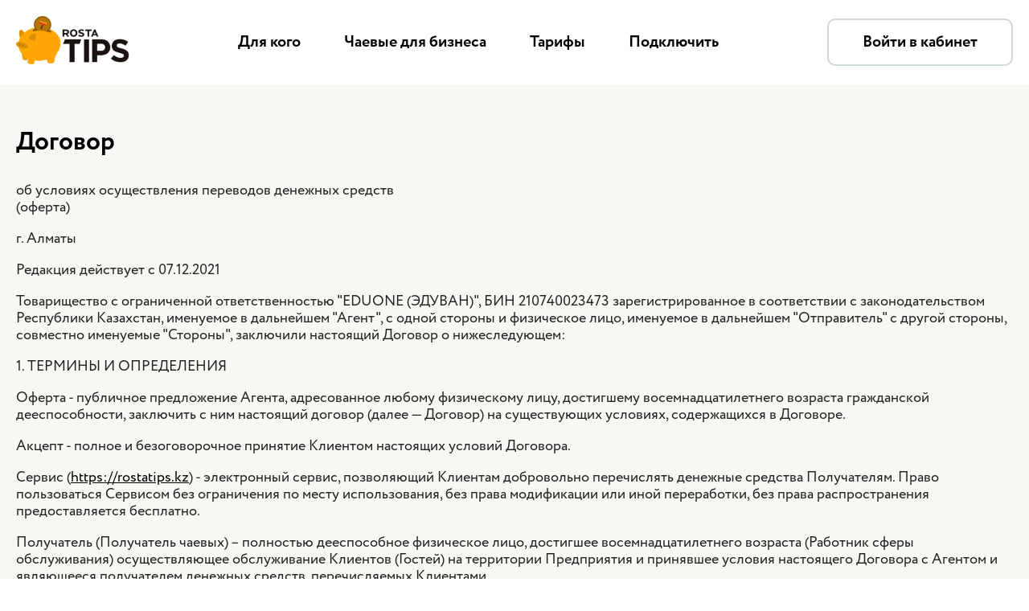

--- FILE ---
content_type: text/html; charset=UTF-8
request_url: https://rostatips.kz/agreement/tippers
body_size: 8642
content:
<!DOCTYPE html>
<html lang="ru">
<head>
    <meta charset="UTF-8">
    <meta http-equiv="X-UA-Compatible" content="IE=edge">
    <meta name="viewport" content="width=device-width, initial-scale=1.0">
    <title>RostaTips — Публичная оферта плательщиков</title>
    <link rel="stylesheet" href="/css/app.css?id=6ec26bba5852994753eff5d6895aef1f">
    <link rel="apple-touch-icon" sizes="180x180" href="/apple-touch-icon.png">
    <link rel="icon" type="image/png" sizes="32x32" href="/favicon-32x32.png">
    <link rel="icon" type="image/png" sizes="16x16" href="/favicon-16x16.png">
    <link rel="manifest" href="/site.webmanifest">
    <meta name="theme-color" content="#ffc428">
    <style>
        h1 {
          font-size: 2rem;
        }
        p {
          color: #222;
          max-width: none;
        }
    </style>
</head>
<body>
    <header class="d-flex justify-content-between align-items-center">
        <a href="https://rostatips.kz">
            <img class="logo" src="/images/logo.png" srcset="/images/logo@2x.png 2x" alt="RostaTips">
        </a>
        <nav class="navigation">
            <a class="navigation__item" href="/#cases">Для кого</a>
            <a class="navigation__item" href="/#business">Чаевые для бизнеса</a>
            <a class="navigation__item" href="/#rates">Тарифы</a>
            <a class="navigation__item" href="/#contact">Подключить</a>
        </nav>
        <a href="https://app.rostatips.kz/#/auth/login" class="btn btn--hollow">Войти в кабинет</a>
    </header>

    <section class="bg-yellow">
        <div class="container">
            <div class="mx-20 py-40">
                <h1>Договор</h1>
                <p>об условиях осуществления переводов денежных средств<br>(оферта)</p>
                <p>г. Алматы</p>
                <p>Редакция действует с 07.12.2021</p>
                <p>Товарищество с ограниченной ответственностью &quot;EDUONE (ЭДУВАН)&quot;, БИН 210740023473 зарегистрированное в соответствии с законодательством Республики Казахстан, именуемое в дальнейшем &quot;Агент&quot;, с одной стороны и физическое лицо, именуемое в дальнейшем &quot;Отправитель&quot; с другой стороны, совместно именуемые &quot;Стороны&quot;, заключили настоящий Договор о нижеследующем:</p>
                <p>1. ТЕРМИНЫ И ОПРЕДЕЛЕНИЯ</p>
                <p>Оферта - публичное предложение Агента, адресованное любому физическому лицу, достигшему восемнадцатилетнего возраста гражданской дееспособности, заключить с ним настоящий договор (далее &mdash; Договор) на существующих условиях, содержащихся в Договоре.</p>
                <p>Акцепт - полное и безоговорочное принятие Клиентом настоящих условий Договора.</p>
                <p>Сервис (<a href="https://rostatips.kz" class="text-underline">https://rostatips.kz</a>) - электронный сервис, позволяющий Клиентам добровольно перечислять денежные средства Получателям. Право пользоваться Сервисом без ограничения по месту использования, без права модификации или иной переработки, без права распространения предоставляется бесплатно.</p>
                <p>Получатель (Получатель чаевых) &ndash; полностью дееспособное физическое лицо, достигшее восемнадцатилетнего возраста (Работник сферы обслуживания) осуществляющее обслуживание Клиентов (Гостей) на территории Предприятия и принявшее условия настоящего Договора с Агентом и являющееся получателем денежных средств, перечисляемых Клиентами.</p>
                <p>Клиент (Гость) &ndash; лицо, осуществляющее денежное перечисление Получателю в порядке дарения (в соответствии с пп.33, п.1, ст. 341 НК РК и ст. 506 ГК РК.) посредством подачи распоряжения к своему банковскому или карточному счету на осуществление перевода денежных средств в пользу Агента. Таким перечислением денежных средств Клиент также уполномочивает Агента перечислить поступившие денежные средства Получателю по его требованию, в порядке и на условиях настоящего Договора. Клиентом может быть полностью дееспособное физическое лицо, достигшее восемнадцатилетнего возраста.</p>
                <p>Денежные средства &ndash; безналичные денежные средства, либо электронные денежные средства.</p>
                <p>Перевод &ndash; в рамках настоящих условий Договора перевод означает добровольное и безвозмездное перечисление с помощью Агента денежных средств Клиентом в качестве меры поощрения Получателю (далее &ndash; Чаевые). Перевод не связан с осуществлением Клиентом и Получателем предпринимательской деятельности.</p>
                <p>Чаевые &ndash; предоставление в дар денежных средств, которые Клиент (Гость) дарит (передает) добровольно (по собственному усмотрению) на безмездной основе в пользу физического лица обслуживающего (Получателя) на территории Предприятия и вне связи с оплатой услуг Предприятия.</p>
                <p>Предприятие &ndash; юридическое лицо или индивидуальный предприниматель, реализующее товары (работы, услуги) населению.</p>
                <p>2. ПРЕДМЕТ ДОГОВОРА</p>
                <p>2.1. Настоящий Договор носит смешанный характер и сочетает в себе элементы договора лицензионных прав на использование программного продукта и договора агентирования, в связи с этим:</p>
                <p>2.1.1. По настоящему Договору Агент предоставляет информационно-технологическое обеспечение, связанное с обработкой добровольных безвозмездных переводов денежных средств от Клиентов Агенту с последующим переводом Получателю, и перечисляет денежные средства в банк (кредитную организацию) Получателя.</p>
                <p>2.2. По настоящему Договору Агент выступает также как Лицензиар (разработчик и единственный законный правообладатель Сервиса как программы), а Получатель как Лицензиат, который получает право использовать простую ограниченную неисключительную безвозмездную лицензию на Сервис, на все время действия Договора, исключительно для реализации функционала, заложенного в Сервисе и с учетом условий Договора.</p>
                <p>2.3. По настоящему Договору Агент действует от имени и за счет Клиента. Отчеты о совершенных операциях доступны Получателю через Сервис на портале https://cabinet.rostatips.kz</p>
                <p>2.4. Получатель гарантирует, что имеет право получать денежные средства, не обременен обязательствами по указанным денежным средствам перед третьими лицами.</p>
                <p>2.5. Акцептом настоящей оферты Стороны признают факт оплаты/перевода Клиентом суммы денежных Сервисе и заведения своих платежных данных в Сервис. Клиент принимает Политику конфиденциальности.</p>
                <p>2.6. Указанная в п. 2.5. процедура указания платежных данных Клиентом совершается по защищенным каналам информации и доступна только банку-эмитенту карты (в случае использования банковской карты) или платежной системе (в случае использования платежной системы). Информация о реквизитах платежного средства недоступна Агенту, в силу специфики работы банковских и/или платежных систем.</p>
                <p>2.7. Стоимость комиссии Агента по информационно-технологическому обеспечению процесса и осуществлению перевода денежных средств от Агента Получателю по настоящему Договору составляет 10 % от суммы перевода (но не менее 50 тенге) и взимается с Получателя в момент совершения перевода.</p>
                <p>4. ПРАВА И ОБЯЗАННОСТИ СТОРОН</p>
                <p>4.1. Клиент обязуется:</p>
                <p>4.1.2. Соблюдать требования настоящего Договора;</p>
                <p>4.1.3. При наличии претензий в течение 3 (Трех) календарных дней с момента отправления денежных средств предъявить их Агенту на адрес электронной почты <a href="mailto:support@rostatips.kz">support@rostatips.kz</a></p>
                <p>4.1.4. Соблюдать этику поведения. Отзывы и комментарии в Сервисе предназначены исключительно, чтобы отблагодарить словами или указать на необходимость исправления какого-либо недостатка, чтобы улучшить качество обслуживания в заведениях и предприятиях сферы обслуживания и развлечений;</p>
                <p>4.1.5. Не размещать с помощью Сервиса материалы и информацию, нарушающие действующее законодательство, включая, но, не ограничиваясь следующим: порно, клевету, оскорбления, призывы к насилию, свержению власти, рассылку спама, вредоносных программ;</p>
                <p>4.1.6. Клиент не вправе использовать Сервис для совершения операций, связанных с финансированием политической и общественной деятельности любых лиц, в том числе некоммерческих и общественных организаций, направленных на систематическое извлечение прибыли либо сокрытие дохода. Клиенту известно об уголовной и административной ответственности за осуществление предпринимательской деятельности без регистрации или с нарушением правил регистрации, с нарушением лицензионных требований и условий, а также с нарушением требований законодательства об осуществлении расчетов.</p>
                <p>4.2. Агент обязуется:</p>
                <p>4.2.1. Принимать и обрабатывать платежи в пользу Получателя;</p>
                <p>4.2.2. Обеспечить перечисление Получателю денежных средств;</p>
                <p>4.2.3. Денежные средства, перечисляемые Получателю, не являются вознаграждением и доходом Агента, за исключением комиссии, взимаемой в рамках настоящего Договора;</p>
                <p>4.2.4. В полном объеме и в срок исполнять все обязательства, принятые на себя по настоящему Договору;</p>
                <p>4.2.5. Исчислять и уплачивать все налоги и сборы, предусмотренные действующим законодательством при перечислении денежных сумм в пользу Получателя.</p>
                <p>5. РАСТОРЖЕНИЕ ДОГОВОРА</p>
                <p>5.1. Договор может быть расторгнут: по инициативе любой из Сторон в случае нарушения другой Стороной условий Договора; по иным основаниям, предусмотренным Договором, а также действующим законодательством.</p>
                <p>6. ОТВЕТСТВЕННОСТЬ И ОГРАНИЧЕНИЕ ОТВЕТСТВЕННОСТИ</p>
                <p>6.1. За нарушение условий Договора Стороны несут ответственность, установленную Договором и действующим законодательством..</p>
                <p>6.2. В случае возникновения обстоятельств непреодолимой силы (форс-мажорных обстоятельств), к которым относятся: стихийные бедствия, аварии, пожары, массовые беспорядки, забастовки, военные действия, противоправные действия третьих лиц, вступление в силу законодательных актов, правительственных постановлении и распоряжений государственных органов, прямо или косвенно запрещающих указанные в настоящем Договор виды деятельности, препятствующие осуществлению Сторонами своих функции по настоящему Договору и иных обстоятельств, не зависящих от волеизъявления Сторон, они освобождаются от ответственности за неисполнение взятых на себя обязательств, если в течение 10 дней с момента наступления таких обстоятельств и при наличии связи Сторона, пострадавшая от их влияния, доведет до сведения другой Стороны известие о случившемся, а также предпримет все усилия для скорейшей ликвидации последствий форс-мажорных обстоятельств.</p>
                <p>6.3. Сервис является результатом интеллектуальной деятельности Агента и защищается действующим законодательством.</p>
                <p>6.4. В Сервисе не используются никакие элементы в нарушение прав третьих лиц.</p>
                <p>6.5. Получатель соглашается с тем, что никакое ПО не свободно от ошибок. Сервис предоставляется со стандартными для всех Клиентов, Получателей и партнеров функциями на общепринятом в мировой практике принципе &laquo;таким, каков он есть&raquo; (&laquo;as is&raquo;). Агент не предоставляет никаких гарантий, явных или подразумеваемых, что ПО будет отвечать требованиям или ожиданиям Получателя, будет&nbsp;</p>
                <p>6.6. По части реализации платежной инфраструктуры работа Сервиса построена исключительно на финансовых сервисах партнеров и не подпадает под требования по открытию НКО.</p>
                <p>6.7. Агент не обрабатывает на своей стороне данные банковских карт Клиентов и Получателей и тем более не хранит подобные данные на своей стороне. Обработкой ввода данных карт, проведением самих платежей занимаются Партнеры. На стороне Агента хранится исключительно некритичная информация о проведенных транзакциях - сумма, время транзакции, статус и возможно местоположение Клиента и Получателя в момент проведения платежа.</p>
                <p>6.8. Срок рассмотрения Агентом заявки на возврат денежных средств составляет 7 дней. Возврат денежных средств осуществляется на ту же банковскую карту, с которой производился платеж. Зачисление денежных средств на карту осуществляется в срок от 5 до 30 банковских дней, в зависимости от Банка, которым была выпущена банковская карта. По результатам рассмотрения заявки Платформа оставляет за собой право отказать Плательщику в возврате денежных средств.</p>
                <p>6.9. Агент не несёт ответственности за приостановление или прекращение работы Сервиса в отношении любого Пользователя Сервиса.</p>
                <p>7. ГАРАНТИИ БЕЗОПАСНОСТИ ПЛАТЕЖЕЙ</p>
                <p>7.1. Все платежи проводятся Партнерами Агента &ndash; ТОО &laquo;PAYBOX.money&raquo; (БИН 180640034833), ТОО &laquo;РОБОКАССА&raquo; (БИН 171140040315) или иными Партнерами, информация о которых в той или иной мере размещена в Сервисе или в Договоре. Партнеры защищают и обрабатывают данные Клиента и банковской карты Клиента по стандарту безопасности PCI-DSS для обеспечения безопасной обработки реквизитов банковской карты плательщика. Передача информации в платежный шлюз происходит с применением технологии шифрования SSL. Дальнейшая передача информации происходит по закрытым банковским сетям, имеющим наивысший уровень надежности. Конфиденциальные данные необходимые для оплаты (реквизиты карты, регистрационные данные и др.) не поступают Агенту. Партнер не передает данные банковских карт Клиентов иным третьим лицам. Для дополнительной аутентификации держателя карты используется протокол 3D Secure, а также технологии аутентификации Google Pay и Apple Pay.</p>
                <p>7.2. В случае возникновения вопросов по совершенному платежу, Получатель может обратиться в службу поддержки - <a href="mailto:support@rostatips.kz">support@rostatips.kz</a></p>
                <p>7.3. Безопасность обработки Интернет-платежей гарантирует Партнер(-ры). Все операции с платежными картами происходят в соответствии с требованиями Visa International и MasterCard WorldWide.</p>
                <p>8. РАЗРЕШЕНИЕ СПОРОВ</p>
                <p>8.1. Стороны обязуются все споры и разногласия по настоящему договору разрешать путём переговоров. В случае наличия неурегулированных разногласий Стороны договорились о соблюдении претензионного порядка, при этом срок рассмотрения претензии составляет 5 (пять) рабочих дней с момента ее получения.</p>
                <p>8.2. При неурегулировании спорных вопросов Стороны договорились о рассмотрении споров в суде по месту нахождения Агента.</p>
                <p>9. КОНФИДЕНЦИАЛЬНОСТЬ И ПЕРСОНАЛЬНЫЕ ДАННЫЕ</p>
                <p>9.1. Каждая из Сторон обязуется не разглашать конфиденциальную информацию, полученную от другой Стороны в связи с исполнением Договора.</p>
                <p>9.2. Для целей Договора &laquo;Конфиденциальная Информация&raquo; означает всю информацию, касающуюся тайн, деловых отношений, сделок, или связей Получателя (Стороны, которая передают ту или иную информацию), сведения о которых могут попасть к Агенту (Сторона, которая получает ту или иную информацию) в любом формате или на любом носителе.</p>
                <p>9.3. Взамен на согласие Получателя предоставить информацию Агенту в соответствии с Договором Агент обязуется обеспечить, что вся Конфиденциальная Информация Получателя:</p>
                <p>9.3.1. хранится как конфиденциальная и не воспроизводится, не копируется (сверх разумно необходимого для целей Договора);</p>
                <p>9.3.2. не будет передана, раскрыта или другим образом станет доступной любой другой третьей Стороне (за исключением должностных лиц, работников, доверенных лиц Агента, которым необходимо знать и использовать Конфиденциальную Информацию для целей Договора);</p>
                <p>9.3.3. не используется ни для какой иной цели, за исключением целей Договора;</p>
                <p>9.3.4. хранится с соблюдением мер безопасности.</p>
                <p>9.4. Положения настоящего Договора не подлежат применению к информации, которая:</p>
                <p>9.4.1. является или становится общеизвестной по причинам, не связанным с нарушениями со стороны Агента;</p>
                <p>9.4.2. открыта для распространения Получателем;</p>
                <p>9.4.3. должна быть раскрыта в соответствии с законом или любым нормативно-правовым актом органа Исполнительной власти;</p>
                <p>9.4.4. стала известна или была известна Агенту без нарушения Агентом любых обязательств о конфиденциальной информации.</p>
                <p>9.5. Стороны признают, что Получатель в интересах сохранения Конфиденциальной Информации или предотвращения раскрытия любой другой информации, которая, по мнению Получателя, должна быть сохранена в тайне, имеет право скрыть, замаскировать, либо любым другим образом изменить эту информации. При этом Получатель обязан сохранить без изменений структуру и формат предоставляемых данных.</p>
                <p>9.6. В случае если Агенту становятся известны факты незаконного копирования, раскрытия или использования любой Конфиденциальной Информации Получателя Агент обязуется незамедлительно известить Получателя, а в случае если Получатель потребует, предпринять меры, которые будут необходимы для предотвращения дальнейшего незаконного копирования, раскрытия или использования.</p>
                <p>9.7. Обязательства Агента по настоящему Договору являются бессрочными и остаются в силе на неопределенный срок.</p>
                <p>9.8. Предоставляя свои персональные данные (фамилия, имя, отчество, контактные данные, и иные) Получатель соглашается на их обработку Агентом. Агент обязуется не разглашать полученные от Получателя персональные данные. Не считается нарушением 1) предоставление Агентом персональных данных Получателя и соответствующей информации третьим лицам, действующим на основании договора с Агентом для исполнения договорных обязательств перед Получателем, 2) предоставление информации в соответствии с обоснованными и применимыми требованиями действующего законодательства.</p>
                <p>9.9. Настоящим Агент информирует Сторону о том, что акцептуя настоящую оферту, Сторона предоставит Агенту право на обработку персональных данных на срок исполнения настоящего Договора и после его прекращения, срок хранения определяется законодательством Российской Федерации.</p>
                <p>9.10. Агент обязуется при обработке персональных данных в полном объеме соблюдать требования закона Республики Казахстан от 21 мая 2013 года № 94-V &laquo;О персональных данных и их защите&raquo;, а также изданных в его исполнение нормативных документов.</p>
                <p>9.11. Целью обработки Персональных данных, полученных от Клиента (Гостя) и (или) Получателя, во всех случаях является исполнение Договора.</p>
                <p>9.12. Под обработкой персональных данных Стороны понимают их сбор, запись, систематизацию, накопление, хранение, уточнение (обновление, изменение), извлечение, использование, передачу, в том числе трансграничную (распространение, предоставление доступа) таких персональных данных аффилированным или связанным с Агентам лицам, обезличивание, блокирование, удаление, уничтожение персональных данных при условии обеспечения конфиденциальности и безопасности персональных данных при их обработке.</p>
                <p>9.13. В соответствии с законом Республики Казахстан от 21 мая 2013 года № 94-V &laquo;О персональных данных и их защите&raquo;, а также иными нормативно-правовыми актами Республики Казахстан в области защиты и обработки персональных данных, в отношении всех персональных данных, которые Агент может получить от Клиента (Гостя) и (или) Получателя, Клиент (Гость) и (или) Получатель дает Агенту согласие на обработку любым способом в целях исполнения настоящего Договора любых персональных данных Клиента (Гостя) и (или) Получателя, предоставленных Клиентом (Гостем) и (или) Получателем лично, либо через третьих лиц при заключении, либо в период действия настоящего Договора. Указанное согласие действует в течение срока действия настоящего Договора и может быть отозвано Клиентом (Гостем) и (или) Получателем путем одностороннего отказа от исполнения настоящего Договора.</p>
                <p>10. ЗАКЛЮЧИТЕЛЬНЫЕ ПОЛОЖЕНИЯ</p>
                <p>10.1. Применимым правом к отношениям, связанным или вытекающим из действия Договора, является право Республики Казахстан.</p>
                <p>10.2. Договор вступает в силу с момента акцепта условий Договора Получателем (п.2.5. Договора) и действует до любого из условий, указанных в п. 5.1. Договора.</p>
                <p>10.3. Агент оставляет за собой право внести изменения в условия Договора и/или отозвать Договор в любой момент по своему усмотрению. В случае внесения Агентом изменений в Договор, такие изменения вступают в силу с момента размещения измененного текста Договора в Сервисе.</p>
                <p>12. РЕКВИЗИТЫ АГЕНТА</p>
                <p>Агент</p>
                <p>Товарищество с ограниченной ответственностью &quot;EDUONE (ЭДУВАН)&quot;<br>БИН 210740023473<br>Юр. адрес: РК, г. Алматы ул. УТЕГЕН БАТЫРА д. 82А кв. (офис) 10<br>IBAN KZ70601A861000523701 в АО &quot;Народный Банк Казахстан<br>БИК HSBKKZKX<br>Директор Дударев Владислав Сергеевич &nbsp;</p>
            </div>
        </div>
    </section>

    <footer>
    <div class="d-flex align-items-center justify-content-between flex-wrap">
        <div>
            <span>©&nbsp;2026&nbsp;RostaTips</span>
            <ul>
                <li><a href="/agreement/clients">Публичная оферта для клиентов</a></li>
                <li><a href="/agreement/tippers">Публичная оферта для плательщиков</a></li>
                <li><a href="/agreement/privacy">Политика конфиденциальности</a></li>
                <li><a href="/agreement/payments">Процедура оплаты и возврата</a></li>
            </ul>
            <img src="/images/cc-visa.svg" alt="Visa" width="50">
            <img src="/images/cc-mastercard.svg" alt="Mastercard" width="50">
            <p class="text-muted mb-0">
                Товарищество с ограниченной ответственностью "EDUONE (ЭДУВАН)"<br>
                БИН 210740023473<br>
                Юр. адрес: РК, г. Алматы ул. УТЕГЕН БАТЫРА д. 82А кв. (офис) 10<br>
                IBAN KZ70601A861000523701 в АО "Народный Банк Казахстан"<br>
                БИК HSBKKZKX<br>
                Директор Дударев Владислав Сергеевич
            </p>
        </div>
    </div>
</footer>
</body>
</html>


--- FILE ---
content_type: text/css
request_url: https://rostatips.kz/css/app.css?id=6ec26bba5852994753eff5d6895aef1f
body_size: 3144
content:
/*! modern-normalize v1.1.0 | MIT License | https://github.com/sindresorhus/modern-normalize */

/*
Document
========
*/

/**
Use a better box model (opinionated).
*/

*,
::before,
::after {
	box-sizing: border-box;
}

/**
Use a more readable tab size (opinionated).
*/

html {
	-moz-tab-size: 4;
	-o-tab-size: 4;
	   tab-size: 4;
}

/**
1. Correct the line height in all browsers.
2. Prevent adjustments of font size after orientation changes in iOS.
*/

html {
	line-height: 1.15; /* 1 */
	-webkit-text-size-adjust: 100%; /* 2 */
}

/*
Sections
========
*/

/**
Remove the margin in all browsers.
*/

body {
	margin: 0;
}

/**
Improve consistency of default fonts in all browsers. (https://github.com/sindresorhus/modern-normalize/issues/3)
*/

body {
	font-family:
		system-ui,
		-apple-system, /* Firefox supports this but not yet `system-ui` */
		'Segoe UI',
		Roboto,
		Helvetica,
		Arial,
		sans-serif,
		'Apple Color Emoji',
		'Segoe UI Emoji';
}

/*
Grouping content
================
*/

/**
1. Add the correct height in Firefox.
2. Correct the inheritance of border color in Firefox. (https://bugzilla.mozilla.org/show_bug.cgi?id=190655)
*/

hr {
	height: 0; /* 1 */
	color: inherit; /* 2 */
}

/*
Text-level semantics
====================
*/

/**
Add the correct text decoration in Chrome, Edge, and Safari.
*/

abbr[title] {
	-webkit-text-decoration: underline dotted;
	        text-decoration: underline dotted;
}

/**
Add the correct font weight in Edge and Safari.
*/

b,
strong {
	font-weight: bolder;
}

/**
1. Improve consistency of default fonts in all browsers. (https://github.com/sindresorhus/modern-normalize/issues/3)
2. Correct the odd 'em' font sizing in all browsers.
*/

code,
kbd,
samp,
pre {
	font-family:
		ui-monospace,
		SFMono-Regular,
		Consolas,
		'Liberation Mono',
		Menlo,
		monospace; /* 1 */
	font-size: 1em; /* 2 */
}

/**
Add the correct font size in all browsers.
*/

small {
	font-size: 80%;
}

/**
Prevent 'sub' and 'sup' elements from affecting the line height in all browsers.
*/

sub,
sup {
	font-size: 75%;
	line-height: 0;
	position: relative;
	vertical-align: baseline;
}

sub {
	bottom: -0.25em;
}

sup {
	top: -0.5em;
}

/*
Tabular data
============
*/

/**
1. Remove text indentation from table contents in Chrome and Safari. (https://bugs.chromium.org/p/chromium/issues/detail?id=999088, https://bugs.webkit.org/show_bug.cgi?id=201297)
2. Correct table border color inheritance in all Chrome and Safari. (https://bugs.chromium.org/p/chromium/issues/detail?id=935729, https://bugs.webkit.org/show_bug.cgi?id=195016)
*/

table {
	text-indent: 0; /* 1 */
	border-color: inherit; /* 2 */
}

/*
Forms
=====
*/

/**
1. Change the font styles in all browsers.
2. Remove the margin in Firefox and Safari.
*/

button,
input,
optgroup,
select,
textarea {
	font-family: inherit; /* 1 */
	font-size: 100%; /* 1 */
	line-height: 1.15; /* 1 */
	margin: 0; /* 2 */
}

/**
Remove the inheritance of text transform in Edge and Firefox.
1. Remove the inheritance of text transform in Firefox.
*/

button,
select { /* 1 */
	text-transform: none;
}

/**
Correct the inability to style clickable types in iOS and Safari.
*/

button,
[type='button'],
[type='reset'],
[type='submit'] {
	-webkit-appearance: button;
}

/**
Remove the inner border and padding in Firefox.
*/

::-moz-focus-inner {
	border-style: none;
	padding: 0;
}

/**
Restore the focus styles unset by the previous rule.
*/

:-moz-focusring {
	outline: 1px dotted ButtonText;
}

/**
Remove the additional ':invalid' styles in Firefox.
See: https://github.com/mozilla/gecko-dev/blob/2f9eacd9d3d995c937b4251a5557d95d494c9be1/layout/style/res/forms.css#L728-L737
*/

:-moz-ui-invalid {
	box-shadow: none;
}

/**
Remove the padding so developers are not caught out when they zero out 'fieldset' elements in all browsers.
*/

legend {
	padding: 0;
}

/**
Add the correct vertical alignment in Chrome and Firefox.
*/

progress {
	vertical-align: baseline;
}

/**
Correct the cursor style of increment and decrement buttons in Safari.
*/

::-webkit-inner-spin-button,
::-webkit-outer-spin-button {
	height: auto;
}

/**
1. Correct the odd appearance in Chrome and Safari.
2. Correct the outline style in Safari.
*/

[type='search'] {
	-webkit-appearance: textfield; /* 1 */
	outline-offset: -2px; /* 2 */
}

/**
Remove the inner padding in Chrome and Safari on macOS.
*/

::-webkit-search-decoration {
	-webkit-appearance: none;
}

/**
1. Correct the inability to style clickable types in iOS and Safari.
2. Change font properties to 'inherit' in Safari.
*/

::-webkit-file-upload-button {
	-webkit-appearance: button; /* 1 */
	font: inherit; /* 2 */
}

/*
Interactive
===========
*/

/*
Add the correct display in Chrome and Safari.
*/

summary {
	display: list-item;
}

@font-face {
  font-family: 'Circe';
  font-style: normal;
  font-weight: normal;
  src: local('Circe'), url(/fonts/CRC55.woff?8da5582a5f6c40d4b70d99591f32c36b) format('woff');
}

@font-face {
  font-family: 'Circe';
  font-style: normal;
  font-weight: bold;
  src: local('Circe Bold'), url(/fonts/CRC65.woff?adb656a369472daa3b0d10ff12efa5f6) format('woff');
}

.container {
  width: 100%;
  max-width: 1360px;
  margin-left: auto;
  margin-right: auto;
}

@media (min-width: 840px) {
  .row {
    display: flex;
    flex-wrap: wrap;
    align-items: center;
  }
}

.col {
  flex: 1;
  padding: 10px 20px;
}
@media (min-width: 840px) {
  .col {
    padding: 20px;
  }
}

.btn {
  padding: 16px 42px;
  border-radius: 5px;
  font-size: 20px;
  font-weight: 700;
  border: none;
  cursor: pointer;
}
.btn:focus {
  text-decoration: none;
}
.btn--primary {
  background-color: #FFC107;
}
.btn--primary:hover {
  background-color: #ffd249;
}
.btn--primary:focus {
  outline: 3px solid rgba(255, 193, 7, 0.45);
}
.btn--hollow {
  background-color: transparent;
  border: 2px solid #CFD8DC;
  border-radius: 10px;
}
.btn--hollow:hover {
  opacity: 0.75;
}
.btn--hollow:focus {
  outline: 3px solid rgba(207, 216, 220, 0.45);
}

.hero {
  position: relative;
}
@media (max-width: 1100px) {
  .hero {
    padding: 80px 40px;
  }
}
@media (max-width: 600px) {
  .hero {
    padding: 80px 10px;
  }
}
.hero__content {
  position: relative;
  z-index: 1;
}
.hero__images {
  position: relative;
  margin: 0 auto;
  transform-origin: left;
}
@media (max-width: 1200px) {
  .hero__images {
    transform: scale(0.8);
  }
}
@media (max-width: 1100px) {
  .hero__images {
    position: absolute;
    top: 0;
    right: 100px;
    opacity: 0.5;
    transform: scale(1);
  }
}
@media (max-width: 900px) {
  .hero__images {
    opacity: 0.1;
  }
}
.hero__image-booklet {
  position: absolute;
  top: 80px;
  left: 210px;
  transform: rotate(5deg) scale(1.05);
  -webkit-animation: hero-image-booklet 1.5s ease 0.5s forwards;
          animation: hero-image-booklet 1.5s ease 0.5s forwards;
}
@-webkit-keyframes hero-image-booklet {
  to {
    transform: rotate(0deg) scale(1);
    opacity: 1;
  }
}
@keyframes hero-image-booklet {
  to {
    transform: rotate(0deg) scale(1);
    opacity: 1;
  }
}
.hero__image-mobile {
  padding: 30px 0;
  transform: rotate(5deg) scale(0.95);
  -webkit-animation: hero-image-mobile 1.5s ease 0.5s forwards;
          animation: hero-image-mobile 1.5s ease 0.5s forwards;
}
@-webkit-keyframes hero-image-mobile {
  to {
    transform: rotate(0deg) scale(1);
    opacity: 1;
  }
}
@keyframes hero-image-mobile {
  to {
    transform: rotate(0deg) scale(1);
    opacity: 1;
  }
}
.hero__image-check {
  position: absolute;
  left: 400px;
  top: 140px;
  transform: rotate(-5deg) scale(0.925);
  -webkit-animation: hero-image-check 1.5s ease 0.5s forwards;
          animation: hero-image-check 1.5s ease 0.5s forwards;
}
@-webkit-keyframes hero-image-check {
  to {
    transform: rotate(0deg) scale(1);
    opacity: 1;
  }
}
@keyframes hero-image-check {
  to {
    transform: rotate(0deg) scale(1);
    opacity: 1;
  }
}
.hero__buttons {
  text-align: center;
}
@media (min-width: 840px) {
  .hero__buttons {
    text-align: left;
  }
}

.card {
  background-color: #FFF;
  border-radius: 15px;
  font-size: 20px;
  height: 100%;
  padding: 36px 30px;
}
@media (min-width: 600px) {
  .card {
    padding: 50px 40px 50px 50px;
  }
}

@media (max-width: 1300px) {
  #business .row {
    display: block;
  }
}

.business {
  max-width: 640px;
}
.business__flex {
  display: flex;
  align-items: center;
  flex-wrap: wrap;
}
.business__image {
  margin-left: auto;
  margin-right: auto;
  margin-top: 40px;
}
@media (min-width: 640px) {
  .business__flex {
    flex-wrap: nowrap;
    justify-content: space-between;
  }
  .business__image {
    margin-top: 0;
    margin-left: 20px;
    margin-right: 0;
  }
}
@media (max-width: 1300px) {
  .business {
    margin: auto;
  }
}

.rates {
  max-width: 1160px;
}
@media (max-width: 1160px) {
  .rates .row {
    display: block;
  }
}

.rate {
  padding: 50px 30px;
  max-width: 400px;
  margin: 0 auto;
}
.rate__title {
  color: #000;
  font-weight: 700;
  margin-top: 0;
}

.d-flex {
  display: flex;
}
.d-inline-block {
  display: inline-block;
}

.text-center {
  text-align: center;
}
.text-underline {
  text-decoration: underline;
}
.text-muted {
  color: #666;
}

.bg-yellow {
  background-color: #F9F7F4;
}

.round {
  border-radius: 50%;
}

.m-0 {
  margin: 0;
}
.mb-0 {
  margin-bottom: 0;
}
.m-10 {
  margin: 10px;
}
.mb-10 {
  margin-bottom: 10px;
}
.m-20 {
  margin: 20px;
}
.mx-20 {
  margin-left: 20px;
  margin-right: 20px;
}
.mt-40 {
  margin-top: 40px;
}
.mb-40 {
  margin-bottom: 40px;
}
.mx-40 {
  margin-left: 40px;
  margin-right: 40px;
}
.my-40 {
  margin-top: 40px;
  margin-bottom: 40px;
}
.my-60 {
  margin-top: 60px;
  margin-bottom: 60px;
}
.mt-80 {
  margin-top: 80px;
}
.mb-80 {
  margin-bottom: 80px;
}
.my-80 {
  margin-top: 80px;
  margin-bottom: 80px;
}

.py-40 {
  padding-top: 40px;
  padding-bottom: 40px;
}
.py-80 {
  padding-top: 80px;
  padding-bottom: 80px;
}

.w-100 {
  width: 100%;
}

.h-100 {
  height: 100%;
}

.overflow-hidden {
  overflow: hidden;
}

.align-items-center {
  align-items: center;
}
.align-items-stretch {
  align-items: stretch;
}

.justify-content-between {
  justify-content: space-between;
}

.flex-1 {
  flex: 1;
}

@media (max-width: 600px) {
  .mobile-hidden {
    display: none;
  }
}

html {
  scroll-behavior: smooth;
}

body {
  font-family: Circe, sans-serif;
  font-size: 18px;
}

footer {
  font-size: 0.9rem;
  padding: 30px;
}
footer a {
  display: inline-block;
  padding: 2px 0;
}

h1 {
  font-size: 42px;
}
@media (max-width: 699.99px) {
  h1 {
    margin-bottom: 60px !important;
  }
}

h2 {
  font-size: 34px;
}

h1, h2 {
  line-height: 40px;
}
@media (min-width: 700px) {
  h1, h2 {
    font-size: 54px;
    line-height: 64px;
  }
}

h3 {
  font-size: 28px;
  margin-bottom: 16px;
}
@media (min-width: 700px) {
  h3 {
    font-size: 36px;
  }
}

h1, h2, h3, h4, h5, h6 {
  font-weight: 700;
  margin-top: 0;
  margin-bottom: 16px;
}

a {
  color: #000;
  text-decoration: none;
}
a:hover:not(.btn) {
  opacity: 0.75;
}
a:focus {
  text-decoration: underline;
}

@media (min-width: 840px) {
  p {
    max-width: 600px;
  }
}

p, li {
  color: #666;
  line-height: 1.2;
}

ul {
  padding-left: 20px;
}

img {
  max-width: 100%;
  height: auto;
}

header {
  padding: 20px;
}
@media (max-width: 800px) {
  header .logo {
    max-width: 100px;
  }
  header .btn {
    padding: 8px 20px;
    font-size: 16px;
  }
}

.navigation__item {
  padding: 10px 25px;
  font-size: 20px;
  font-weight: 700;
}
@media (max-width: 1140px) {
  .navigation {
    display: none;
  }
}

.subtitle {
  font-size: 20px;
  margin-left: auto;
  margin-right: auto;
}
@media (min-width: 700px) {
  .subtitle {
    font-size: 24px;
    max-width: 800px;
  }
}

label {
  display: block;
  font-weight: 700;
  margin-bottom: 8px;
}

input {
  display: block;
  width: 100%;
  background: #FFF;
  border: 1px solid #C4C4C4;
  border-radius: 10px;
  height: 60px;
  padding: 0 16px;
  margin-bottom: 20px;
  outline: 3px solid transparent;
  transition: outline-color 0.15s linear;
}
input:focus {
  outline-color: rgba(255, 193, 5, 0.45);
}

form {
  max-width: 480px;
  margin: auto;
}


--- FILE ---
content_type: image/svg+xml
request_url: https://rostatips.kz/images/cc-visa.svg
body_size: 668
content:
<svg enable-background="new 0 0 780 500" height="25" viewBox="0 0 780 500" width="39" xmlns="http://www.w3.org/2000/svg"><path d="m293.2 348.73 33.359-195.76h53.358l-33.384 195.76zm246.11-191.54c-10.569-3.966-27.135-8.222-47.821-8.222-52.726 0-89.863 26.551-90.181 64.604-.297 28.129 26.515 43.822 46.754 53.185 20.771 9.598 27.752 15.716 27.652 24.283-.133 13.123-16.586 19.115-31.924 19.115-21.355 0-32.701-2.967-50.225-10.273l-6.878-3.111-7.487 43.822c12.463 5.467 35.508 10.199 59.438 10.445 56.09 0 92.502-26.248 92.916-66.885.199-22.27-14.016-39.215-44.801-53.188-18.65-9.056-30.072-15.099-29.951-24.269 0-8.137 9.668-16.838 30.56-16.838 17.446-.271 30.088 3.534 39.936 7.5l4.781 2.259zm137.31-4.223h-41.23c-12.772 0-22.332 3.486-27.94 16.234l-79.245 179.4h56.031s9.159-24.121 11.231-29.418c6.123 0 60.555.084 68.336.084 1.596 6.854 6.492 29.334 6.492 29.334h49.512l-43.187-195.64zm-65.417 126.41c4.414-11.279 21.26-54.724 21.26-54.724-.314.521 4.381-11.334 7.074-18.684l3.606 16.878s10.217 46.729 12.353 56.527h-44.293zm-363.3-126.41-52.239 133.5-5.565-27.129c-9.726-31.274-40.025-65.157-73.898-82.12l47.767 171.2 56.455-.063 84.004-195.39-56.524-.001" fill="#0e4595"/><path d="m146.92 152.96h-86.041l-.682 4.073c66.939 16.204 111.23 55.363 129.62 102.42l-18.709-89.96c-3.229-12.396-12.597-16.096-24.186-16.528" fill="#f2ae14"/></svg>
